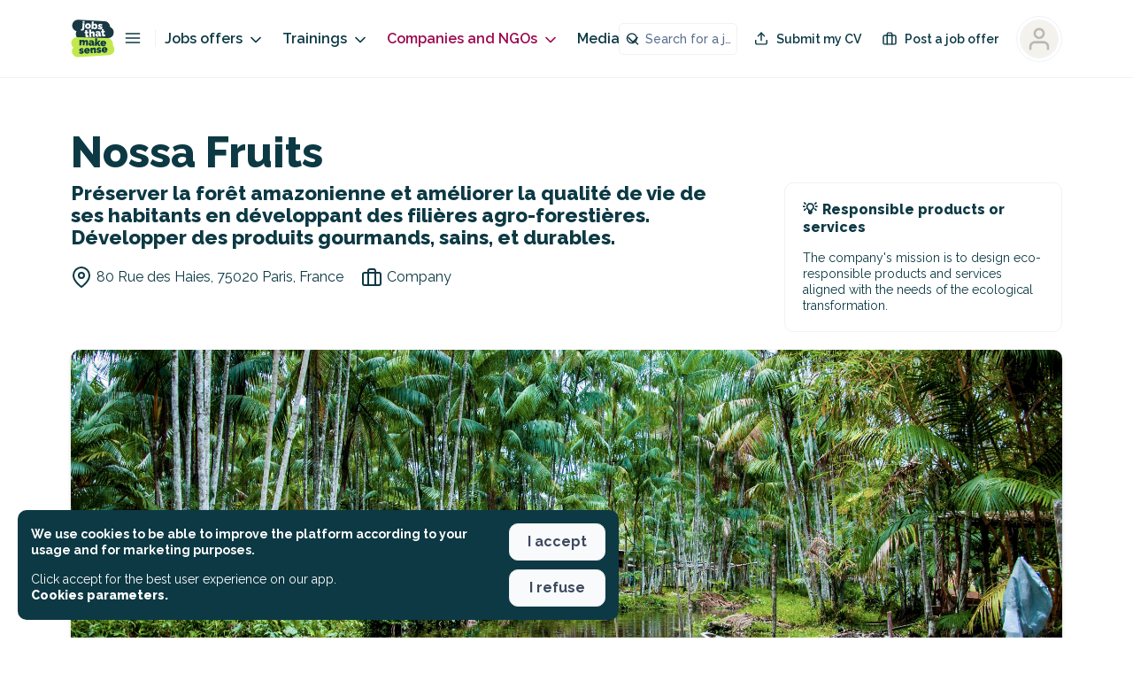

--- FILE ---
content_type: application/javascript; charset=UTF-8
request_url: https://jobs.makesense.org/_nuxt/6e77677.js
body_size: -432
content:
(window.webpackJsonp=window.webpackJsonp||[]).push([[52],{1670:function(t,e,o){var content=o(1705);content.__esModule&&(content=content.default),"string"==typeof content&&(content=[[t.i,content,""]]),content.locals&&(t.exports=content.locals);(0,o(6).default)("2b0b39aa",content,!0,{sourceMap:!1})},1703:function(t,e,o){"use strict";(function(t){o(8),o(10),o(7),o(11),o(12);var r=o(2),n=o(3),d=(o(19),o(9)),l=o(1737),m=o(362),c=o(384);function v(t,e){var o=Object.keys(t);if(Object.getOwnPropertySymbols){var r=Object.getOwnPropertySymbols(t);e&&(r=r.filter((function(e){return Object.getOwnPropertyDescriptor(t,e).enumerable}))),o.push.apply(o,r)}return o}e.a={name:"MediaPage",components:{Pagination:m.a,PostItem:c.a,MediaMenu:l.a},meta:{group:"media"},asyncData:function(t){t.$prismic,t.params,t.error,t.app,t.route,t.store;return{id:"",title:"media_title",metadescription:"media_description",description:"",cover:"",workspaceBehavior:"classic",alternatesLinks:[]}},data:function(){return{page:0,totalPosts:0,totalPages:0,hitsPerPage:1,slices:[],posts:[]}},fetch:function(){var t=this;return Object(n.a)(regeneratorRuntime.mark((function e(){var o;return regeneratorRuntime.wrap((function(e){for(;;)switch(e.prev=e.next){case 0:return t.page=void 0!==t.$route.query.items_page&&""!==t.$route.query.items_page?parseInt(t.$route.query.items_page):0,t.hitsPerPage=void 0!==t.$route.query.items_per_page&&""!==t.$route.query.items_per_page?parseInt(t.$route.query.items_per_page):10,e.prev=2,e.next=5,t.$prismic.api.query([t.$prismic.predicates.at("document.type","posts"),t.$prismic.predicates.not("my.posts.region_".concat(t.region),!1)],{lang:t.$store.getters.getLocaleComplete,orderings:"[my.posts.post_date desc]",page:t.page+1,pageSize:t.hitsPerPage,fetchLinks:["block.block_title","block.block_introduction","block.block_type","block.block_content","posts.post_title","posts.post_category","posts.posts_category","posts.author","posts.post_date","posts.post_extrat","posts.post_cover","posts.uid","event.event_title","event.event_short_description","event.event_tag","event.event_start_date","event.event_banner","event.event_location_address","event.event_author","event.event_author_logotype","posts_category.category_title","posts_category.category_short_name","post_category.category_title","post_category.category_short_name","author.author_firstname","author.author_lastname","author.author_profile_picture"]});case 5:(o=e.sent)&&(t.totalPosts=o.total_results_size,t.totalPages=o.total_pages,t.posts=o.results),window&&void 0!==window&&window.scrollTo(0,0),e.next=14;break;case 10:throw e.prev=10,e.t0=e.catch(2),console.log(e.t0),new Error("404");case 14:case"end":return e.stop()}}),e,null,[[2,10]])})))()},head:function(){return{title:this.$t(this.title)+this.$t("suffix_title_jobs"),link:this.alternatesLinks,meta:[{hid:"mediaDescription",name:"description",content:this.$t(this.metadescription)},{hid:"mediaUrl",property:"og:url",content:t.env.hostname+this.localePath("/media")},{hid:"mediaTitle",property:"og:title",content:this.$t(this.title)+" - jobs_that_makesense"},{hid:"description",property:"og:description",content:this.$t(this.metadescription)},{hid:"fbId",property:"fb:app_id",content:"249256111854400"}]}},fetchOnServer:!0,watch:{"$route.params":function(){this.$fetch()},"$route.query":function(){this.$fetch()}},methods:{getPrevNextQuery:function(){var t=arguments.length>0&&void 0!==arguments[0]?arguments[0]:0;return{items_per_page:this.hitsPerPage,items_page:this.page+t}}},computed:function(t){for(var e=1;e<arguments.length;e++){var o=null!=arguments[e]?arguments[e]:{};e%2?v(Object(o),!0).forEach((function(e){Object(r.a)(t,e,o[e])})):Object.getOwnPropertyDescriptors?Object.defineProperties(t,Object.getOwnPropertyDescriptors(o)):v(Object(o)).forEach((function(e){Object.defineProperty(t,e,Object.getOwnPropertyDescriptor(o,e))}))}return t}({},Object(d.d)({region:function(t){return t.region}}))}}).call(this,o(137))},1704:function(t,e,o){"use strict";o(1670)},1705:function(t,e,o){var r=o(5)((function(i){return i[1]}));r.push([t.i,".quillWrapper .ql-editor h1[data-v-0bfde336]{font-size:18px;font-weight:900;margin-bottom:1em}.quillWrapper .ql-editor h2[data-v-0bfde336]{font-size:16px;font-weight:900;margin-bottom:1em}.quillWrapper .ql-editor h3[data-v-0bfde336]{font-size:16px;font-weight:700;margin-bottom:1em}.quillWrapper .ql-editor h4[data-v-0bfde336]{font-size:14px;font-weight:700;margin-bottom:1em}.quillWrapper .ql-editor p[data-v-0bfde336]{font-size:16px;line-height:1.2em;margin-bottom:1em}.quillWrapper .ql-editor strong[data-v-0bfde336]{font-weight:700!important}.quillWrapper .ql-editor a[data-v-0bfde336]{color:#9b084f!important;-webkit-text-decoration:underline!important;text-decoration:underline!important}.quillWrapper .ql-editor ol[data-v-0bfde336],.quillWrapper .ql-editor ul[data-v-0bfde336]{margin-bottom:1em!important;padding-left:1em!important}.quillWrapper .ql-editor ul li[data-v-0bfde336]{line-height:1.2em}.quillWrapper .ql-editor ul li[data-v-0bfde336]::marker{display:none!important}button[data-v-0bfde336]{font-family:Raleway,sans-serif!important}.button.button--style-ghost[data-v-0bfde336]{border-width:2px!important}.vm--container[data-v-0bfde336]{z-index:9999999!important}@media only screen and (max-width:768px){.vm--container[data-v-0bfde336]{padding-bottom:0;padding-top:0}}.vm--container .vm--modal[data-v-0bfde336]{border-radius:10px;overflow:visible!important}@media only screen and (max-width:768px){.vm--container .vm--modal[data-v-0bfde336]{border-radius:0}}.vm--container .vm--modal.overflow-hidden[data-v-0bfde336]{overflow:hidden!important}.vm--container.no-scrollable-margin-bottom .vm--modal[data-v-0bfde336]{margin-bottom:0!important}.pac-container[data-v-0bfde336]{z-index:10000001!important}.vm--block-scroll[data-v-0bfde336]{bottom:0!important;left:0!important;overflow:hidden!important;overflow:hidden;position:fixed!important;right:0!important;top:0!important}.disabled-job.vm--container[data-v-0bfde336]{-webkit-backdrop-filter:blur(5px)!important;backdrop-filter:blur(5px)!important}.vue-dialog[data-v-0bfde336]{overflow:hidden}.vue-dialog .vue-dialog-content[data-v-0bfde336]{font-size:14px}.vue-dialog .vue-dialog-content .vue-dialog-content-title[data-v-0bfde336]{font-size:16px;font-weight:900}.vue-dialog .vue-dialog-buttons[data-v-0bfde336]{border-bottom-left-radius:10px;border-bottom-right-radius:10px;margin-top:10px;overflow:hidden}.vue-dialog .vue-dialog-buttons button[data-v-0bfde336]{font-weight:600}.vue-dialog .vue-dialog-buttons button[data-v-0bfde336]:hover{background-color:#9b084f;color:#fff}.tippy-tooltip[data-v-0bfde336]{background-color:#fff!important;border:1px solid #000!important;color:#000!important;padding:.7em}.tippy-tooltip .tippy-content[data-v-0bfde336]{font-size:14px!important;font-weight:600!important;line-height:1em;padding:5px}.tippy-tooltip .tippy-content .title[data-v-0bfde336]{font-size:16px;font-weight:900}.tippy-tooltip .tippy-content .title.left[data-v-0bfde336]{text-align:left}.tippy-tooltip .tippy-content .title .icon[data-v-0bfde336]{margin-right:5px}.tippy-tooltip .tippy-content .description[data-v-0bfde336]{font-weight:400;margin-top:15px}.tippy-tooltip .tippy-content .description.left[data-v-0bfde336]{text-align:left}.tippy-tooltip .tippy-arrow[data-v-0bfde336]:before{border-right-color:#000!important}.tippy-popper[data-v-0bfde336]{z-index:10000000!important}.toasted-container[data-v-0bfde336]{z-index:1000000000!important}.toasted-container.bottom-center[data-v-0bfde336]{bottom:20px!important}.toasted.toasted-primary[data-v-0bfde336]{border-radius:10px;box-shadow:none!important}.toasted.toasted-primary.success[data-v-0bfde336]{background-color:var(--background-color-success)!important}.toasted.toasted-primary.error[data-v-0bfde336]{background-color:var(--background-color-danger)!important}.toasted-container .toasted[data-v-0bfde336]{border-radius:10px!important;font-size:1em!important;font-weight:600!important;margin-left:20px;margin-right:20px;padding:15px 25px!important}nav[data-v-0bfde336]{align-items:center;display:flex;flex-shrink:0;justify-content:flex-start;overflow-x:scroll;padding:var(--space-xxs) var(--space-s);width:100%}@media(min-width:992px){nav[data-v-0bfde336]{justify-content:center}}nav a[data-v-0bfde336]{display:block;margin-left:var(--space-xxs);margin-right:var(--space-xxs)}nav .menu__item[data-v-0bfde336]{align-items:center;border:var(--border);border-color:var(--color-primary);border-radius:100px;display:flex;font-size:var(--font-size-s);font-weight:var(--font-weight-semi-bold);line-height:var(--line-height-m);padding:var(--space-s) var(--space-m);white-space:nowrap}nav .menu__item[data-v-0bfde336]:hover{border-color:var(--color-tertiary)}nav .menu__item[data-v-0bfde336]:hover,nav .menu__item:hover .icon[data-v-0bfde336]{color:var(--color-tertiary)}nav .menu__item .icon[data-v-0bfde336]{margin-right:var(--space-xxs)}nav .menu__item.active-link[data-v-0bfde336]{background-color:var(--color-primary)}nav .menu__item.active-link[data-v-0bfde336],nav .menu__item.active-link .icon[data-v-0bfde336]{color:var(--color-primary-inverse)}nav .menu__item.active-link[data-v-0bfde336]:hover{background-color:var(--color-tertiary);border-color:var(--color-tertiary)}",""]),r.locals={},t.exports=r},1737:function(t,e,o){"use strict";var r=o(3),n=(o(19),{name:"MediaMenu",data:function(){return{buttons:[{label:"media_menu_homepage",icon:"home",id:{fr:"",en:""}},{label:"media_menu_know-yourself",id:{fr:"se-connaitre",en:"self-awareness"}}]}},fetchOnServer:!0,fetch:function(){var t=this;return Object(r.a)(regeneratorRuntime.mark((function e(){var o,r;return regeneratorRuntime.wrap((function(e){for(;;)switch(e.prev=e.next){case 0:return e.next=2,t.$prismicHelper.getByUID("menus","media-menu");case 2:if(o=e.sent,(r=o.data).menu_item&&0!==r.menu_item.length){e.next=8;break}throw new Error("Empty prismic content");case 8:t.buttons=r.menu_item;case 9:case"end":return e.stop()}}),e)})))()}}),d=(o(1704),o(0)),component=Object(d.a)(n,(function(){var t=this,e=t._self._c;return e("nav",t._l(t.buttons,(function(button,o){return e("nuxt-link",{key:o,staticClass:"menu__item",attrs:{to:t.localePath(button.menu_item_path)}},[void 0!==button.menu_item_icon&&button.menu_item_icon&&""!==button.menu_item_icon?e("mks-icon",{attrs:{size:20,type:button.menu_item_icon}}):t._e(),t._v("\n    "+t._s(button.menu_item_label)+"\n  ")],1)})),1)}),[],!1,null,"0bfde336",null);e.a=component.exports},1766:function(t,e,o){var content=o(2217);content.__esModule&&(content=content.default),"string"==typeof content&&(content=[[t.i,content,""]]),content.locals&&(t.exports=content.locals);(0,o(6).default)("9b16e20e",content,!0,{sourceMap:!1})},2216:function(t,e,o){"use strict";o(1766)},2217:function(t,e,o){var r=o(5)((function(i){return i[1]}));r.push([t.i,".quillWrapper .ql-editor h1[data-v-1a74a807]{font-size:18px;font-weight:900;margin-bottom:1em}.quillWrapper .ql-editor h2[data-v-1a74a807]{font-size:16px;font-weight:900;margin-bottom:1em}.quillWrapper .ql-editor h3[data-v-1a74a807]{font-size:16px;font-weight:700;margin-bottom:1em}.quillWrapper .ql-editor h4[data-v-1a74a807]{font-size:14px;font-weight:700;margin-bottom:1em}.quillWrapper .ql-editor p[data-v-1a74a807]{font-size:16px;line-height:1.2em;margin-bottom:1em}.quillWrapper .ql-editor strong[data-v-1a74a807]{font-weight:700!important}.quillWrapper .ql-editor a[data-v-1a74a807]{color:#9b084f!important;-webkit-text-decoration:underline!important;text-decoration:underline!important}.quillWrapper .ql-editor ol[data-v-1a74a807],.quillWrapper .ql-editor ul[data-v-1a74a807]{margin-bottom:1em!important;padding-left:1em!important}.quillWrapper .ql-editor ul li[data-v-1a74a807]{line-height:1.2em}.quillWrapper .ql-editor ul li[data-v-1a74a807]::marker{display:none!important}button[data-v-1a74a807]{font-family:Raleway,sans-serif!important}.button.button--style-ghost[data-v-1a74a807]{border-width:2px!important}.vm--container[data-v-1a74a807]{z-index:9999999!important}@media only screen and (max-width:768px){.vm--container[data-v-1a74a807]{padding-bottom:0;padding-top:0}}.vm--container .vm--modal[data-v-1a74a807]{border-radius:10px;overflow:visible!important}@media only screen and (max-width:768px){.vm--container .vm--modal[data-v-1a74a807]{border-radius:0}}.vm--container .vm--modal.overflow-hidden[data-v-1a74a807]{overflow:hidden!important}.vm--container.no-scrollable-margin-bottom .vm--modal[data-v-1a74a807]{margin-bottom:0!important}.pac-container[data-v-1a74a807]{z-index:10000001!important}.vm--block-scroll[data-v-1a74a807]{bottom:0!important;left:0!important;overflow:hidden!important;overflow:hidden;position:fixed!important;right:0!important;top:0!important}.disabled-job.vm--container[data-v-1a74a807]{-webkit-backdrop-filter:blur(5px)!important;backdrop-filter:blur(5px)!important}.vue-dialog[data-v-1a74a807]{overflow:hidden}.vue-dialog .vue-dialog-content[data-v-1a74a807]{font-size:14px}.vue-dialog .vue-dialog-content .vue-dialog-content-title[data-v-1a74a807]{font-size:16px;font-weight:900}.vue-dialog .vue-dialog-buttons[data-v-1a74a807]{border-bottom-left-radius:10px;border-bottom-right-radius:10px;margin-top:10px;overflow:hidden}.vue-dialog .vue-dialog-buttons button[data-v-1a74a807]{font-weight:600}.vue-dialog .vue-dialog-buttons button[data-v-1a74a807]:hover{background-color:#9b084f;color:#fff}.tippy-tooltip[data-v-1a74a807]{background-color:#fff!important;border:1px solid #000!important;color:#000!important;padding:.7em}.tippy-tooltip .tippy-content[data-v-1a74a807]{font-size:14px!important;font-weight:600!important;line-height:1em;padding:5px}.tippy-tooltip .tippy-content .title[data-v-1a74a807]{font-size:16px;font-weight:900}.tippy-tooltip .tippy-content .title.left[data-v-1a74a807]{text-align:left}.tippy-tooltip .tippy-content .title .icon[data-v-1a74a807]{margin-right:5px}.tippy-tooltip .tippy-content .description[data-v-1a74a807]{font-weight:400;margin-top:15px}.tippy-tooltip .tippy-content .description.left[data-v-1a74a807]{text-align:left}.tippy-tooltip .tippy-arrow[data-v-1a74a807]:before{border-right-color:#000!important}.tippy-popper[data-v-1a74a807]{z-index:10000000!important}.toasted-container[data-v-1a74a807]{z-index:1000000000!important}.toasted-container.bottom-center[data-v-1a74a807]{bottom:20px!important}.toasted.toasted-primary[data-v-1a74a807]{border-radius:10px;box-shadow:none!important}.toasted.toasted-primary.success[data-v-1a74a807]{background-color:var(--background-color-success)!important}.toasted.toasted-primary.error[data-v-1a74a807]{background-color:var(--background-color-danger)!important}.toasted-container .toasted[data-v-1a74a807]{border-radius:10px!important;font-size:1em!important;font-weight:600!important;margin-left:20px;margin-right:20px;padding:15px 25px!important}header[data-v-1a74a807]{align-items:center;background-position:50%;background-size:cover;display:flex;justify-content:center;padding-bottom:var(--space-xl);padding-top:var(--space-xl)}@media(min-width:767px){header[data-v-1a74a807]{min-height:250px}}header .header__container[data-v-1a74a807]{margin-left:var(--space-s);margin-right:var(--space-s);text-align:center}header .header__container h1[data-v-1a74a807]{font-size:var(--font-size-xxxxl);font-weight:var(--font-weight-black);font-weight:var(--font-weight-extrablack);line-height:var(--line-height-xs);margin-bottom:var(--space-s)}@media(min-width:767px){header .header__container h1[data-v-1a74a807]{font-size:var(--font-size-xxxxxl)}}header .header__container h2[data-v-1a74a807]{font-size:var(--font-size-m);line-height:var(--line-height-m)}@media(min-width:767px){header .header__container h2[data-v-1a74a807]{font-size:var(--font-size-l)}}header .header__description[data-v-1a74a807]{font-size:var(--font-size-m);line-height:var(--line-height-m);margin-left:auto;margin-right:auto;max-width:600px}@media(min-width:767px){header .header__description[data-v-1a74a807]{font-size:var(--font-size-l)}}.page[data-v-1a74a807]{padding-bottom:var(--space-m)}.media__nav[data-v-1a74a807]{margin-top:var(--space-xl)}.posts__list[data-v-1a74a807]{margin-left:auto;margin-right:auto;max-width:1200px;padding:30px 15px 100px}@media(min-width:1200px){.posts__list[data-v-1a74a807]{max-width:1760px;max-width:1100px;padding-left:15px;padding-right:15px}}@media(max-width:767px){.posts__list .mks-grid[data-v-1a74a807]{-moz-column-gap:normal;column-gap:normal}}.category[data-v-1a74a807]{padding-bottom:var(--space-xxl)}",""]),r.locals={},t.exports=r},2854:function(t,e,o){"use strict";o.r(e);o(20);var r=o(1703).a,n=(o(2216),o(0)),component=Object(n.a)(r,(function(){var t=this,e=t._self._c;return e("div",{staticClass:"category"},[e("MediaMenu",{staticClass:"media__nav",attrs:{"active-slug":""}}),t._v(" "),e("header",[e("div",{staticClass:"header__container"},[e("h1",[t._v("\n        "+t._s(t.$t(t.title))),0!==t.page?[e("br"),t._v("Page "+t._s(t.page+1)+"\n        ")]:t._e()],2)])]),t._v(" "),e("section",{staticClass:"posts__list"},[e("div",{staticClass:"mks-grid mks-grid-gap-xl"},t._l(t.posts,(function(o){return e("nuxt-link",{key:o.id,staticClass:"mks-col-12 mks-col-6@sm",attrs:{to:t.localePath("/media/".concat(o.data.post_category.uid,"/").concat(o.uid))}},[e("PostItem",{attrs:{tag:void 0!==o.data.post_category&&void 0!==o.data.post_category.data.category_short_name&&""!==o.data.post_category.data.category_short_name?o.data.post_category.data.category_short_name:"",title:o.data.post_title,description:o.data.post_extrat,image:void 0!==o.data.post_cover&&void 0!==o.data.post_cover.square?o.data.post_cover.square.url:o.data.post_cover.url,date:o.data.post_date,author:void 0!==o.data.author&&void 0!==o.data.author.data&&void 0!==o.data.author.data.author_firstname?o.data.author.data.author_firstname+" "+o.data.author.data.author_lastname:"Jobs team","author-avatar":void 0!==o.data.author&&void 0!==o.data.author.data&&void 0!==o.data.author.data.author_profile_picture?o.data.author.data.author_profile_picture.thumbnail.url:""}})],1)})),1)]),t._v(" "),e("Pagination",{attrs:{pages:t.totalPages,total:t.totalPosts,current:t.page,type:"nuxt-link","nuxt-link-query":{name:t.$route.name,params:{category:t.id},query:t.getPrevNextQuery(0)}}})],1)}),[],!1,null,"1a74a807",null);e.default=component.exports}}]);
//# sourceMappingURL=6e77677.js.map

--- FILE ---
content_type: application/javascript; charset=UTF-8
request_url: https://jobs.makesense.org/_nuxt/fed446f.js
body_size: 4095
content:
(window.webpackJsonp=window.webpackJsonp||[]).push([[81],{1671:function(t,e,r){var content=r(1707);content.__esModule&&(content=content.default),"string"==typeof content&&(content=[[t.i,content,""]]),content.locals&&(t.exports=content.locals);(0,r(6).default)("3fc998ff",content,!0,{sourceMap:!1})},1672:function(t,e,r){t.exports=r.p+"img/background_8.08f082d.png"},1706:function(t,e,r){"use strict";r(1671)},1707:function(t,e,r){var o=r(5),n=r(283),d=r(1708),l=r(1672),c=o((function(i){return i[1]})),m=n(d),v=n(l);c.push([t.i,".quillWrapper .ql-editor h1[data-v-93171276]{font-size:18px;font-weight:900;margin-bottom:1em}.quillWrapper .ql-editor h2[data-v-93171276]{font-size:16px;font-weight:900;margin-bottom:1em}.quillWrapper .ql-editor h3[data-v-93171276]{font-size:16px;font-weight:700;margin-bottom:1em}.quillWrapper .ql-editor h4[data-v-93171276]{font-size:14px;font-weight:700;margin-bottom:1em}.quillWrapper .ql-editor p[data-v-93171276]{font-size:16px;line-height:1.2em;margin-bottom:1em}.quillWrapper .ql-editor strong[data-v-93171276]{font-weight:700!important}.quillWrapper .ql-editor a[data-v-93171276]{color:#9b084f!important;-webkit-text-decoration:underline!important;text-decoration:underline!important}.quillWrapper .ql-editor ol[data-v-93171276],.quillWrapper .ql-editor ul[data-v-93171276]{margin-bottom:1em!important;padding-left:1em!important}.quillWrapper .ql-editor ul li[data-v-93171276]{line-height:1.2em}.quillWrapper .ql-editor ul li[data-v-93171276]::marker{display:none!important}button[data-v-93171276]{font-family:Raleway,sans-serif!important}.button.button--style-ghost[data-v-93171276]{border-width:2px!important}.vm--container[data-v-93171276]{z-index:9999999!important}@media only screen and (max-width:768px){.vm--container[data-v-93171276]{padding-bottom:0;padding-top:0}}.vm--container .vm--modal[data-v-93171276]{border-radius:10px;overflow:visible!important}@media only screen and (max-width:768px){.vm--container .vm--modal[data-v-93171276]{border-radius:0}}.vm--container .vm--modal.overflow-hidden[data-v-93171276]{overflow:hidden!important}.vm--container.no-scrollable-margin-bottom .vm--modal[data-v-93171276]{margin-bottom:0!important}.pac-container[data-v-93171276]{z-index:10000001!important}.vm--block-scroll[data-v-93171276]{bottom:0!important;left:0!important;overflow:hidden!important;overflow:hidden;position:fixed!important;right:0!important;top:0!important}.disabled-job.vm--container[data-v-93171276]{-webkit-backdrop-filter:blur(5px)!important;backdrop-filter:blur(5px)!important}.vue-dialog[data-v-93171276]{overflow:hidden}.vue-dialog .vue-dialog-content[data-v-93171276]{font-size:14px}.vue-dialog .vue-dialog-content .vue-dialog-content-title[data-v-93171276]{font-size:16px;font-weight:900}.vue-dialog .vue-dialog-buttons[data-v-93171276]{border-bottom-left-radius:10px;border-bottom-right-radius:10px;margin-top:10px;overflow:hidden}.vue-dialog .vue-dialog-buttons button[data-v-93171276]{font-weight:600}.vue-dialog .vue-dialog-buttons button[data-v-93171276]:hover{background-color:#9b084f;color:#fff}.tippy-tooltip[data-v-93171276]{background-color:#fff!important;border:1px solid #000!important;color:#000!important;padding:.7em}.tippy-tooltip .tippy-content[data-v-93171276]{font-size:14px!important;font-weight:600!important;line-height:1em;padding:5px}.tippy-tooltip .tippy-content .title[data-v-93171276]{font-size:16px;font-weight:900}.tippy-tooltip .tippy-content .title.left[data-v-93171276]{text-align:left}.tippy-tooltip .tippy-content .title .icon[data-v-93171276]{margin-right:5px}.tippy-tooltip .tippy-content .description[data-v-93171276]{font-weight:400;margin-top:15px}.tippy-tooltip .tippy-content .description.left[data-v-93171276]{text-align:left}.tippy-tooltip .tippy-arrow[data-v-93171276]:before{border-right-color:#000!important}.tippy-popper[data-v-93171276]{z-index:10000000!important}.toasted-container[data-v-93171276]{z-index:1000000000!important}.toasted-container.bottom-center[data-v-93171276]{bottom:20px!important}.toasted.toasted-primary[data-v-93171276]{border-radius:10px;box-shadow:none!important}.toasted.toasted-primary.success[data-v-93171276]{background-color:var(--background-color-success)!important}.toasted.toasted-primary.error[data-v-93171276]{background-color:var(--background-color-danger)!important}.toasted-container .toasted[data-v-93171276]{border-radius:10px!important;font-size:1em!important;font-weight:600!important;margin-left:20px;margin-right:20px;padding:15px 25px!important}.hero[data-v-93171276]{background-size:cover;overflow:hidden;padding-bottom:var(--space-l);padding-top:var(--space-m);position:relative}@media(min-width:767px){.hero[data-v-93171276]{background-image:url("+m+');padding-bottom:var(--space-xxxl);padding-top:var(--space-xxl)}}.hero__image[data-v-93171276]{bottom:0;left:0;position:absolute;right:0;top:0;z-index:0}.hero__image img[data-v-93171276]{height:100%;-o-object-fit:cover;object-fit:cover;width:100%}.hero__image[data-v-93171276]:after{background-color:rgba(0,0,0,.6);content:" ";height:100%;left:0;position:absolute;top:0;transition:background-color .2s;width:100%}.hero:hover .hero__image[data-v-93171276]:after{background-color:rgba(0,0,0,.4)}.hero__container[data-v-93171276]{flex-wrap:nowrap}.hero__content[data-v-93171276]{flex:1 1 0%;flex-basis:62.8%;max-width:900px;position:relative;z-index:1}.hero__content .content__uptitle[data-v-93171276]{font-size:var(--font-size-m);font-weight:var(--font-weight-black);line-height:var(--line-height-s);margin-bottom:var(--space-m)}@media(min-width:767px){.hero__content .content__uptitle[data-v-93171276]{font-size:var(--font-size-xl)}}.hero__content .content__title[data-v-93171276]{font-size:var(--font-size-xxxxl);font-weight:var(--font-weight-black);font-weight:var(--font-weight-extrablack);line-height:var(--line-height-xs);margin-bottom:var(--space-l)}@media(min-width:767px){.hero__content .content__title[data-v-93171276]{font-size:var(--font-size-xxxxxl)}}.hero__content .content__title img[data-v-93171276]{background-color:var(--color-neutral-100);border-bottom-left-radius:var(--border-radius-m);border-bottom-right-radius:var(--border-radius-m);border-top-left-radius:var(--border-radius-m);border-top-right-radius:var(--border-radius-m);display:inline-block;height:1em;margin-right:var(--space-s);-o-object-fit:cover;object-fit:cover;width:auto}.hero__content .content__text[data-v-93171276]{font-size:var(--font-size-m);font-weight:var(--font-weight-black);font-weight:600;line-height:var(--line-height-s);line-height:1.5em}@media(min-width:767px){.hero__content .content__text[data-v-93171276]{font-size:var(--font-size-xl)}}.hero__separator[data-v-93171276]{bottom:0;left:0;position:absolute;right:0}.hero__separator path[data-v-93171276]{fill:var(--color-neutral-100)}.hero--theme-primary[data-v-93171276]{background-color:var(--color-primary)}.hero--theme-primary .content__uptitle[data-v-93171276]{color:var(--color-primary-inverse)}.hero--theme-primary .content__title[data-v-93171276]{color:var(--color-primary-inverse);color:var(--color-flame-pea);line-height:var(--line-height-s)}.hero--theme-primary .content__text[data-v-93171276]{color:var(--color-primary-inverse)}.hero--theme-secondary[data-v-93171276]{background-color:var(--color-secondary)}@media(min-width:767px){.hero--theme-secondary[data-v-93171276]{background-image:url('+v+");background-position:50%}}.hero--theme-secondary .content__uptitle[data-v-93171276]{color:var(--color-primary)}.hero--theme-secondary .content__title[data-v-93171276]{color:var(--color-parsley);line-height:var(--line-height-s)}.hero--theme-secondary .content__text[data-v-93171276]{color:var(--color-secondary-inverse)}",""]),c.locals={},t.exports=c},1708:function(t,e,r){t.exports=r.p+"img/background_9.da797b9.png"},1728:function(t,e,r){"use strict";(function(t){var o=r(3),n=(r(20),r(19),r(2139)),d=r(2140),l=r(2141),c=r(1738);e.a={name:"ProjectPage",components:{Hero:c.a,ProjectTemplate:l.a,ProjectTemplateBrick:d.a,ProjectTemplateCustom:n.a},asyncData:function(t){return Object(o.a)(regeneratorRuntime.mark((function e(){var r,o,n,d,l,c,m;return regeneratorRuntime.wrap((function(e){for(;;)switch(e.prev=e.next){case 0:return r=t.app,o=t.params,n=t.store,d=t.redirect,e.next=3,n.dispatch("partners/get");case 3:if(void 0!==o.slug){e.next=5;break}return e.abrupt("return",d("/"));case 5:return e.prev=5,l={},e.next=9,n.dispatch("recruiterProfile/getDataBySlug",{slug:o.slug});case 9:if((c=e.sent)&&c.region===n.state.region&&3!==c.abuseLevel&&("inactive"!==c.__status||c.__redirect)){e.next=12;break}return e.abrupt("return",d("/"));case 12:if(!c.__redirect){e.next=14;break}return e.abrupt("return",d(r.localePath("/projects/"+c.__redirect)));case 14:return l.slug=o.slug,l.recruiterProfile=c,e.next=18,n.dispatch("jobs/getByProjectId",{id:l.recruiterProfile.id});case 18:return m=e.sent,l.projectJobsLists=m.length>0?m:[],l.recruiterProfilePage=(null==c?void 0:c.page)||{},e.abrupt("return",l);case 24:return e.prev=24,e.t0=e.catch(5),e.abrupt("return",d(r.localePath("/projects?source=project-not-found")));case 27:case"end":return e.stop()}}),e,null,[[5,24]])})))()},data:function(){return{loadingStatus:{},projectJobsLists:[],templates:{brick:"ProjectTemplateBrick",default:"ProjectTemplate",custom:"ProjectTemplateCustom"}}},meta:{group:"projects"},head:function(){return{title:this.recruiterProfile.name+" "+this.$t("project_head_title"),meta:[{hid:"projectDescription",name:"description",content:this.$t("project_head_description",{name:this.recruiterProfile.name})},{hid:"projectUrl",property:"og:url",content:t.env.hostname+this.localePath("/projects/"+this.slug)},{hid:"projectTitle",property:"og:title",content:this.recruiterProfile.name+" "+this.$t("project_head_title")},{hid:"projectDescription",property:"og:description",content:this.$t("project_head_description",{name:this.recruiterProfile.name})},{hid:"projectType",property:"og:type",content:"article"},{hid:"projectImage",property:"og:image",content:this.getHeadImage},{hid:"fbId",property:"fb:app_id",content:"249256111854400"}]}},computed:{activatedPage:function(){return void 0!==this.recruiterProfile.__page&&this.recruiterProfile.__page||void 0!==this.recruiterProfile.__pro&&this.recruiterProfile.__pro},getHeadImage:function(){return void 0!==this.recruiterProfile.shareCover&&""!==this.recruiterProfile.shareCover?this.recruiterProfile.shareCover:void 0!==this.recruiterProfile.cover&&""!==this.recruiterProfile.cover?this.recruiterProfile.cover:"https://cdn.jobs.makesense.org/assets/share/jobs_cover.png"}},mounted:function(){this.onLoaded()},methods:{onLoaded:function(){void 0===this.$refs.workspace||this.$route.hash||window.scrollTo(0,0)}}}}).call(this,r(137))},1738:function(t,e,r){"use strict";var o={name:"HeroMolecule",props:{uptitle:{required:!1,type:String},title:{required:!1,type:String},titleTag:{required:!1,type:String,default:"h1"},tracking:{required:!1,type:Object},theme:{required:!1,type:String,default:"default"},to:{required:!1,type:String},image:{required:!1,type:String},titleImage:{required:!1,type:String},button:{required:!1,type:String},mainColor:{required:!1,type:String},textColor:{required:!1,type:String}}},n=(r(1706),r(0)),component=Object(n.a)(o,(function(){var t=this,e=t._self._c;return e("div",{tag:"component",staticClass:"hero",class:["hero--theme-"+t.theme],style:{backgroundColor:void 0!==t.mainColor?t.mainColor:null,color:void 0!==t.textColor?t.textColor:null}},[e("div",{staticClass:"hero__container layout__section layout__section--v-equal"},[t.image?e("div",{staticClass:"hero__image"},[e("img",{attrs:{src:t.image}})]):t._e(),t._v(" "),e("div",{staticClass:"hero__content"},[t.uptitle?e("div",{staticClass:"content__uptitle"},[t._v("\n        "+t._s(t.uptitle)+"\n      ")]):t._e(),t._v(" "),t.title?e(t.titleTag,{tag:"component",staticClass:"content__title",style:{color:void 0!==t.textColor?t.textColor:null}},[t.titleImage?e("img",{attrs:{src:t.titleImage}}):t._e(),t._v(t._s(t.title)+"\n      ")]):t._e(),t._v(" "),e("div",{staticClass:"content__text"},[t._t("default")],2)],1)]),t._v(" "),e("svg",{staticClass:"hero__separator",attrs:{xmlns:"http://www.w3.org/2000/svg",width:"3258",height:"10",viewBox:"0 0 3258 10"}},[e("path",{attrs:{d:"M0 10L162.9 0l162.9 10zm651.6 0L488.7 0 325.8 10zm325.8 0L814.5 0 651.6 10zm325.8 0L1140.3 0 977.4 10zm325.8 0L1466.1 0l-162.9 10zm325.8 0L1791.9 0 1629 10zm325.8 0L2117.7 0l-162.9 10zm325.8 0L2443.5 0l-162.9 10zm325.8 0L2769.3 0l-162.9 10zm325.8 0L3095.1 0l-162.9 10z"}})])])}),[],!1,null,"93171276",null);e.a=component.exports},1873:function(t,e,r){var content=r(2450);content.__esModule&&(content=content.default),"string"==typeof content&&(content=[[t.i,content,""]]),content.locals&&(t.exports=content.locals);(0,r(6).default)("325ff522",content,!0,{sourceMap:!1})},2449:function(t,e,r){"use strict";r(1873)},2450:function(t,e,r){var o=r(5)((function(i){return i[1]}));o.push([t.i,".quillWrapper .ql-editor h1[data-v-29b8b6be]{font-size:18px;font-weight:900;margin-bottom:1em}.quillWrapper .ql-editor h2[data-v-29b8b6be]{font-size:16px;font-weight:900;margin-bottom:1em}.quillWrapper .ql-editor h3[data-v-29b8b6be]{font-size:16px;font-weight:700;margin-bottom:1em}.quillWrapper .ql-editor h4[data-v-29b8b6be]{font-size:14px;font-weight:700;margin-bottom:1em}.quillWrapper .ql-editor p[data-v-29b8b6be]{font-size:16px;line-height:1.2em;margin-bottom:1em}.quillWrapper .ql-editor strong[data-v-29b8b6be]{font-weight:700!important}.quillWrapper .ql-editor a[data-v-29b8b6be]{color:#9b084f!important;-webkit-text-decoration:underline!important;text-decoration:underline!important}.quillWrapper .ql-editor ol[data-v-29b8b6be],.quillWrapper .ql-editor ul[data-v-29b8b6be]{margin-bottom:1em!important;padding-left:1em!important}.quillWrapper .ql-editor ul li[data-v-29b8b6be]{line-height:1.2em}.quillWrapper .ql-editor ul li[data-v-29b8b6be]::marker{display:none!important}button[data-v-29b8b6be]{font-family:Raleway,sans-serif!important}.button.button--style-ghost[data-v-29b8b6be]{border-width:2px!important}.vm--container[data-v-29b8b6be]{z-index:9999999!important}@media only screen and (max-width:768px){.vm--container[data-v-29b8b6be]{padding-bottom:0;padding-top:0}}.vm--container .vm--modal[data-v-29b8b6be]{border-radius:10px;overflow:visible!important}@media only screen and (max-width:768px){.vm--container .vm--modal[data-v-29b8b6be]{border-radius:0}}.vm--container .vm--modal.overflow-hidden[data-v-29b8b6be]{overflow:hidden!important}.vm--container.no-scrollable-margin-bottom .vm--modal[data-v-29b8b6be]{margin-bottom:0!important}.pac-container[data-v-29b8b6be]{z-index:10000001!important}.vm--block-scroll[data-v-29b8b6be]{bottom:0!important;left:0!important;overflow:hidden!important;overflow:hidden;position:fixed!important;right:0!important;top:0!important}.disabled-job.vm--container[data-v-29b8b6be]{-webkit-backdrop-filter:blur(5px)!important;backdrop-filter:blur(5px)!important}.vue-dialog[data-v-29b8b6be]{overflow:hidden}.vue-dialog .vue-dialog-content[data-v-29b8b6be]{font-size:14px}.vue-dialog .vue-dialog-content .vue-dialog-content-title[data-v-29b8b6be]{font-size:16px;font-weight:900}.vue-dialog .vue-dialog-buttons[data-v-29b8b6be]{border-bottom-left-radius:10px;border-bottom-right-radius:10px;margin-top:10px;overflow:hidden}.vue-dialog .vue-dialog-buttons button[data-v-29b8b6be]{font-weight:600}.vue-dialog .vue-dialog-buttons button[data-v-29b8b6be]:hover{background-color:#9b084f;color:#fff}.tippy-tooltip[data-v-29b8b6be]{background-color:#fff!important;border:1px solid #000!important;color:#000!important;padding:.7em}.tippy-tooltip .tippy-content[data-v-29b8b6be]{font-size:14px!important;font-weight:600!important;line-height:1em;padding:5px}.tippy-tooltip .tippy-content .title[data-v-29b8b6be]{font-size:16px;font-weight:900}.tippy-tooltip .tippy-content .title.left[data-v-29b8b6be]{text-align:left}.tippy-tooltip .tippy-content .title .icon[data-v-29b8b6be]{margin-right:5px}.tippy-tooltip .tippy-content .description[data-v-29b8b6be]{font-weight:400;margin-top:15px}.tippy-tooltip .tippy-content .description.left[data-v-29b8b6be]{text-align:left}.tippy-tooltip .tippy-arrow[data-v-29b8b6be]:before{border-right-color:#000!important}.tippy-popper[data-v-29b8b6be]{z-index:10000000!important}.toasted-container[data-v-29b8b6be]{z-index:1000000000!important}.toasted-container.bottom-center[data-v-29b8b6be]{bottom:20px!important}.toasted.toasted-primary[data-v-29b8b6be]{border-radius:10px;box-shadow:none!important}.toasted.toasted-primary.success[data-v-29b8b6be]{background-color:var(--background-color-success)!important}.toasted.toasted-primary.error[data-v-29b8b6be]{background-color:var(--background-color-danger)!important}.toasted-container .toasted[data-v-29b8b6be]{border-radius:10px!important;font-size:1em!important;font-weight:600!important;margin-left:20px;margin-right:20px;padding:15px 25px!important}.project header[data-v-29b8b6be]{margin-left:auto;margin-right:auto;max-width:1200px;padding:30px 15px 0}@media(min-width:1200px){.project header[data-v-29b8b6be]{max-width:1760px;padding-left:80px;padding-right:80px}}@media(min-width:767px){.project header[data-v-29b8b6be]{margin-top:var(--space-l)}}.project__title[data-v-29b8b6be]{font-size:var(--font-size-xxxxl);font-weight:var(--font-weight-black);line-height:var(--line-height-xs);margin-bottom:var(--space-xs)}@media(min-width:767px){.project__title[data-v-29b8b6be]{font-size:var(--font-size-xxxxxl)}}.project__mission[data-v-29b8b6be]{font-size:var(--font-size-m);font-weight:var(--font-weight-black);line-height:var(--line-height-s);max-width:800px}@media(min-width:767px){.project__mission[data-v-29b8b6be]{font-size:var(--font-size-xl)}}.project__cover[data-v-29b8b6be]{border-bottom-left-radius:var(--border-radius-m);border-bottom-right-radius:var(--border-radius-m);border-top-left-radius:var(--border-radius-m);border-top-right-radius:var(--border-radius-m);box-shadow:0 2px 4px 0 rgba(0,0,0,.15);overflow:hidden}.project__cover img[data-v-29b8b6be]{height:200px;-o-object-fit:cover;object-fit:cover;width:100%}@media(min-width:767px){.project__cover img[data-v-29b8b6be]{height:300px}}@media(min-width:992px){.project__cover img[data-v-29b8b6be]{height:400px}}.project__meta[data-v-29b8b6be]{font-size:var(--font-size-m);line-height:var(--line-height-m);margin-bottom:var(--space-l);margin-top:var(--space-m)}@media(min-width:767px){.project__meta[data-v-29b8b6be]{margin-bottom:var(--space-xl)}}.project__meta ul[data-v-29b8b6be]{align-items:center;display:flex}.project__meta ul li[data-v-29b8b6be]{align-items:center;display:block;display:flex;margin-right:var(--space-m)}.project__meta ul li svg[data-v-29b8b6be]{margin-right:var(--space-xxs)}.breadcrumb[data-v-29b8b6be]{margin-left:auto;margin-right:auto;max-width:1200px;padding-bottom:var(--space-m);padding-left:15px;padding-right:15px;padding-top:var(--space-m)}@media(min-width:1200px){.breadcrumb[data-v-29b8b6be]{max-width:1760px;padding-left:80px;padding-right:80px}}.breadcrumb>*[data-v-29b8b6be]{display:inline-block;font-size:var(--font-size-s);line-height:var(--line-height-m);padding-left:var(--space-xxs);padding-right:var(--space-xxs)}.breadcrumb>* a[data-v-29b8b6be]{-webkit-text-decoration:underline!important;text-decoration:underline!important}.breadcrumb>* a[data-v-29b8b6be]:hover{color:var(--color-tertiary)}.breadcrumb>* a[data-v-29b8b6be]:hover:hover{color:var(--color-tertiary-active);-webkit-text-decoration:underline!important;text-decoration:underline!important}.breadcrumb[data-v-29b8b6be]:first-child{padding-left:0}",""]),o.locals={},t.exports=o},2857:function(t,e,r){"use strict";r.r(e);r(20);var o=r(1728).a,n=(r(2449),r(0)),component=Object(n.a)(o,(function(){var t=this,e=t._self._c;return e("div",{ref:"workspace",staticClass:"project"},[e(void 0===t.recruiterProfilePage||void 0===t.recruiterProfilePage.style||void 0===t.templates[t.recruiterProfilePage.style]||!t.activatedPage||"custom"===t.recruiterProfilePage.style&&("custom"!==t.recruiterProfilePage.style||!0!==t.recruiterProfile.page.customTemplateActive&&"true"!==t.$route.query.preview)?t.templates.default:t.templates[t.recruiterProfilePage.style],{tag:"component",attrs:{project:t.recruiterProfile,data:void 0!==t.recruiterProfilePage?t.recruiterProfilePage:{},"project-jobs-lists":t.projectJobsLists}}),t._v(" "),e("ol",{staticClass:"breadcrumb"},[e("li",[e("nuxt-link",{attrs:{to:t.localePath("/projects")}},[t._v("\n        "+t._s(t.$t("project_page_recruitement_breadcrumb_projects"))+"\n      ")])],1),t._v(" "),e("div",[t._v(">")]),t._v(" "),e("li",[e("h1",[t._v("\n        "+t._s(t.recruiterProfile.name)+"\n        "+t._s(t.$t("project_page_recruitement_label"))+"\n      ")])])])],1)}),[],!1,null,"29b8b6be",null);e.default=component.exports}}]);
//# sourceMappingURL=fed446f.js.map